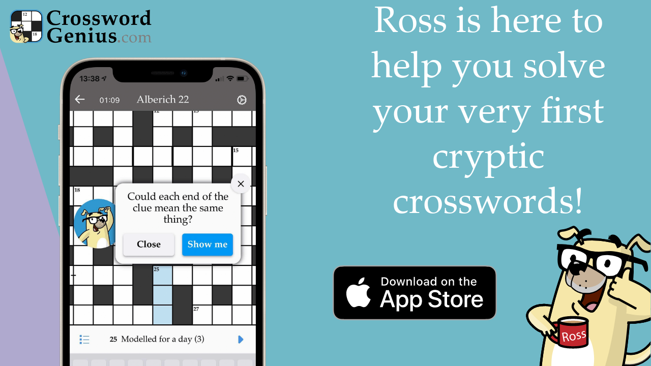

--- FILE ---
content_type: text/html; charset=utf-8
request_url: https://crosswordgenius.com/clue/ad/learn-cryptic.min
body_size: 770
content:
<!DOCTYPE html>
<html lang="en">
  <head>
    <style>
      @font-face {
	font-family: "Zapf Calligraphic";
	src: url("/clue/ad/static/fonts/zapf-calligraphic-801-bt.woff2");
	font-weight: normal;
      }
    </style>
    <link type="text/css" rel="stylesheet" href="/clue/ad/static/ads.css" />
  </head>
  <body>
    <a href="https://crosswordgenius.app.link/" target="_parent">
      <svg version="1.1" viewBox="0 0 500 500" preserveAspectRatio="xMinYMid slice">
	<rect x="0" y="0" width="500" height="500" fill="#70B9C7" />
	<path d="M 0 0 L 0 500 L 111.51507153750111 500 L 0 146.08395788051232 Z" fill="#AFA9CE" />
      </svg>

      <img id="logo" src="/clue/ad/static/header-logo.min.png" />
      <img id="ross" src="/clue/ad/static/ads/ross-bottom-right.svg" />

      <img id="download-on-app-store" src="/clue/ad/static/ads/download-on-the-app-store.svg" />

      <div id="copy" data-fill-text>
	<p>Ross is here to help you solve your very first cryptic crosswords!</p>
      </div>

      <img id="image" src="/clue/ad/static/ads/learn-cryptic.min.png" />
    </a>

    <script>
      

      window.fitText=function(b){function c(){var a=0,d=10;do a+=d,textEl.style.fontSize=a+"px";while(textEl.clientHeight<b.clientHeight);for(d=1;textEl.clientHeight>b.clientHeight;)a-=d,textEl.style.fontSize=a+"px"}textEl=b.children[0];c();window.addEventListener("resize",c,!1);window.addEventListener("orientationchange",c,!1)};document.querySelectorAll("[data-fill-text]").forEach(window.fitText);
    </script>
  </body>
</html>